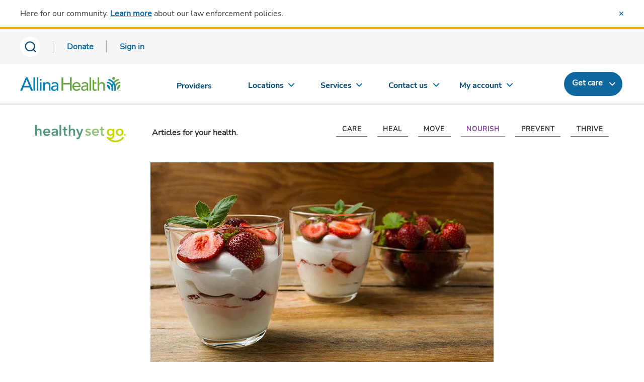

--- FILE ---
content_type: text/html; charset=utf-8
request_url: https://www.allinahealth.org/healthysetgo/nourish/tips-for-healthy-snacking
body_size: 8619
content:
<!DOCTYPE html>




<html xmlns="http://www.w3.org/1999/xhtml" lang="en" class="ahn ah_bootstrap">
<head runat="server">
    <title>
    Tips for healthy snacking | Nourish | Healthy Set Go | Allina Health
</title>
<meta name="viewport" content="width=device-width, initial-scale=1.0" />
<link rel="icon" type="image" href="/allinahealth.png" />
<link rel="mask-icon" href="/allinahealth.png" />
<link rel="apple-touch-icon" href="/allinahealth.png" />
<meta name="description" content="Portion control and mindfulness are vital skills needed to maintain a healthy eating lifestyle. The first place your eye should go on any snack is serving size. Ask yourself: Is this a realistic portion size for me? If it&#39;s too small will I eat more or want to eat the whole container or package? Here are some snack guidelines." />
<meta property="og:title" content="Tips for healthy snacking">
<meta property="og:description" content="Portion control and mindfulness are vital skills needed to maintain a healthy eating lifestyle. The first place your eye should go on any snack is serving size. Ask yourself: Is this a realistic portion size for me? If it&#39;s too small will I eat more or want to eat the whole container or package? Here are some snack guidelines.">
<meta property="og:image" content="/-/media/allina-health/content/healthy-set-go/nourish/july-nourish-dessert-682x408.jpg">
<meta property="og:url" content="https://www.allinahealth.org/healthysetgo/nourish/tips-for-healthy-snacking">

    <link rel="canonical" href="https://www.allinahealth.org/healthysetgo/nourish/tips-for-healthy-snacking" />

    <link rel="preload" href="/assets/css/font-awesome/css/font-awesome.min.css?v=1217123135" as="style" onload="this.onload=null;this.rel='stylesheet'">
<noscript><link rel="stylesheet" href="/assets/css/font-awesome/css/font-awesome.min.css?v=1217123135"></noscript>
    <script src="https://code.jquery.com/jquery-3.5.1.min.js"></script>
    <script src="https://code.jquery.com/ui/1.12.1/jquery-ui.min.js" integrity="sha256-VazP97ZCwtekAsvgPBSUwPFKdrwD3unUfSGVYrahUqU=" crossorigin="anonymous"></script>
    <script type="text/javascript" src="/assets/js/aos.min.js?v=1217123135"></script>
    <script type="text/javascript" src="/assets/js/jquery-plugins.min.js?v=1217123135" defer></script>
    <script src="https://components.healthsparq.com/search-widget-v2/kyruus-search-widget.js"></script>
    <link rel="stylesheet" href="https://cdnjs.cloudflare.com/ajax/libs/Swiper/11.0.0/swiper-bundle.min.css" />

    
    
    
    <script>
        (function (t, e, n, r, a) {
            var c, i = e[a] = e[a] || {
                init: function (t) {
                    function e(t) {
                        i[t] = function () { i.q.push([t, [].slice.call(arguments, 0)]) }
                    } var n, r; i.q = [],
                        n = "addListener track".split(" "); for (r in n) e(n[r]);
                    i.q.push(["init", [t || {}]])
                }
            }, s = t.createElement(r); s.async = 1, s.src = n,
                c = t.getElementsByTagName(r)[0], c.parentNode.insertBefore(s, c)
        })(document, window, "https://analytics.formstack.com/js/fsa.js", "script", "FSATracker");

        FSATracker.init({ "account": "1028499", "endpoint": "https://analytics.formstack.com" });
    </script>

    
    
    

            <script>
                var dataLayer = [];
            </script>
            <!-- Google Tag Manager -->
            <script>
                (function (w, d, s, l, i) {
                    w[l] = w[l] || []; w[l].push({
                        'gtm.start':
                            new Date().getTime(), event: 'gtm.js'
                    }); var f = d.getElementsByTagName(s)[0],
                        j = d.createElement(s), dl = l != 'dataLayer' ? '&l=' + l : ''; j.async = true; j.src =
                            'https://www.googletagmanager.com/gtm.js?id=' + i + dl; f.parentNode.insertBefore(j, f);
                })(window, document, 'script', 'dataLayer', 'GTM-5LTNVJ');</script>
            <script>
                (function (w, d, s, l, i) {
                    w[l] = w[l] || []; w[l].push({
                        'gtm.start':
                            new Date().getTime(), event: 'gtm.js'
                    }); var f = d.getElementsByTagName(s)[0],
                        j = d.createElement(s), dl = l != 'dataLayer' ? '&l=' + l : ''; j.async = true; j.src =
                            'https://www.googletagmanager.com/gtm.js?id=' + i + dl; f.parentNode.insertBefore(j, f);
                })(window, document, 'script', 'dataLayer', 'GTM-NJXZG7LJ');</script>
            <!-- End Google Tag Manager -->
            <script>
                (function () {
                    var sz = document.createElement('script'); sz.type = 'text/javascript'; sz.async = true;
                    sz.src = '//siteimproveanalytics.com/js/siteanalyze_68969.js';
                    var s = document.getElementsByTagName('script')[0]; s.parentNode.insertBefore(sz, s);
                })();
            </script>
            <script type="text/javascript" id="uws-snippet">
                // Verint Unified WebSDK Integration Snippet v2.3
                //
                // Instructions: please embed this snippet directly into every page of your website template.
                // For optimal performance, this should be embedded directly into the template, not referenced as
                // an external file.
                //
                // DO NOT MODIFY BELOW THIS LINE *****************************************
                (function () {
                    var cookies = document.cookie.split("; ").reduce(function (o, i) { var p = i.split("="); o[p[0]] = p[1]; return o; }, {});
                    var containerValue = cookies.uws_container_override && JSON.parse(decodeURIComponent(cookies.uws_container_override));
                    var config = {
                        moduleHost: "ucm-us.verint-cdn.com",
                        configHost: "ucm-us.verint-cdn.com",
                        siteKey: "allinahealth-org",
                        container: containerValue || "live",
                        loadTime: Date.now()
                    };
                    var readyCallbacks = []; window.uwsReady = function (callback) { readyCallbacks.push(callback); };
                    var sdkPath = "//" + [config.moduleHost, "files/sites", config.siteKey, config.container, "sdk.js"].join("/");
                    var script = document.createElement("script"); script.src = sdkPath; script.async = true; script.type = "module";
                    script.addEventListener("load", function () { window.unifiedSDK.start(config, readyCallbacks); });
                    document.head.appendChild(script);
                })();
                // DO NOT MODIFY ABOVE THIS LINE *****************************************
            </script>
    
    
</head>
<body class="sc-cms home-page" id="mainPageBody">

        <!-- Google Tag Manager (noscript) -->
        <noscript>
            <iframe src="https://www.googletagmanager.com/ns.html?id=GTM-NJXZG7LJ" 
                height="0" width="0" style="display:none;visibility:hidden"></iframe>
        </noscript>
        <!-- End Google Tag Manager (noscript) -->
    
    <div id="myloader" style="background-color: #fff; width: 100%; height: 100%; z-index: 9999; position: fixed; top: 0; left: 0;">
        <div style="color: #2b7db0; position: absolute; top: 50%; left: 48%;">
            <span class="fa fa-spinner fa-spin fa-4x" aria-hidden="true"></span>
        </div>
    </div>
    <div class="content-contain ahn ah_bootstrap">
            <div id="print_header"></div>
            <div class="ahn ah_bootstrap">
                <script id="allinaHeaderScript" src="//content.wellclicks.com/Scripts/allina_header.js?v=1.1" data-environ="prod" data-subnav="true" data-recent="true" data-lang="true" data-search="true" data-message="true" data-donate="true" data-issc="true" data-digexq="true"></script>
            </div>
            <a name="maincontent"></a>



<div class="hsg hsg-main hsg--topic-01">
    <div class="container hsg-article">
        
<div class="hsg-header">
    <div class="logo-tagline">
        <a href="/healthysetgo"><img src="//content.wellclicks.com/content/images/hsg/hsg-logo-color.svg" alt="Healthy Set Go logo" /></a>
        <p>Articles for your health.</p>
    </div>
    <div class="nav-controls js-sub-nav-toggle d-sm-flex d-md-none" data-toggle="collapse" data-target="#navCategories" id="HSG_Categories">
        <p class="mb-0 mr-3">Topics</p>
        <button class="visible-xs-block indicator"></button>
    </div>
    
<nav class="nav-hsg align-self-right" id="navCategories">
    <ul>
            <li class="nav-item topic-06" id="HSG_Topic_Care">
                <a href="/healthysetgo/care">
                    <img class="d-sm-block d-md-none" loading="lazy" src="https://content.wellclicks.com/content/images/hsg/icon-care.svg" alt="View care topic" />
                    <div class="content">
                        <p class="nav-item--label">CARE</p>
                        <p class="d-sm-block d-md-none">ADVICE TO CARE FOR YOURSELF &amp; OTHERS</p>
                    </div>
                </a>
            </li>
            <li class="nav-item topic-04" id="HSG_Topic_Heal">
                <a href="/healthysetgo/heal">
                    <img class="d-sm-block d-md-none" loading="lazy" src="https://content.wellclicks.com/content/images/hsg/icon-heal.svg" alt="View heal topic" />
                    <div class="content">
                        <p class="nav-item--label">HEAL</p>
                        <p class="d-sm-block d-md-none">KNOWLEDGE TO DEAL WITH ILLNESS</p>
                    </div>
                </a>
            </li>
            <li class="nav-item topic-02" id="HSG_Topic_Move">
                <a href="/healthysetgo/move">
                    <img class="d-sm-block d-md-none" loading="lazy" src="https://content.wellclicks.com/content/images/hsg/icon-move.svg" alt="View move topic" />
                    <div class="content">
                        <p class="nav-item--label">MOVE</p>
                        <p class="d-sm-block d-md-none">INSPIRATION &amp; HOW-TOS TO GET MOVING</p>
                    </div>
                </a>
            </li>
            <li class="nav-item topic-01" id="HSG_Topic_Nourish">
                <a href="/healthysetgo/nourish">
                    <img class="d-sm-block d-md-none" loading="lazy" src="https://content.wellclicks.com/content/images/hsg/icon-nourish.svg" alt="View nourish topic" />
                    <div class="content">
                        <p class="nav-item--label">NOURISH</p>
                        <p class="d-sm-block d-md-none">TIPS &amp; RECIPES FOR HEALTHY EATING</p>
                    </div>
                </a>
            </li>
            <li class="nav-item topic-05" id="HSG_Topic_Prevent">
                <a href="/healthysetgo/prevent">
                    <img class="d-sm-block d-md-none" loading="lazy" src="https://content.wellclicks.com/content/images/hsg/icon-prevent.svg" alt="View prevent topic" />
                    <div class="content">
                        <p class="nav-item--label">PREVENT</p>
                        <p class="d-sm-block d-md-none">INFO TO PREVENT ILLNESS &amp; INJURY</p>
                    </div>
                </a>
            </li>
            <li class="nav-item topic-03" id="HSG_Topic_Thrive">
                <a href="/healthysetgo/thrive">
                    <img class="d-sm-block d-md-none" loading="lazy" src="https://content.wellclicks.com/content/images/hsg/icon-thrive.svg" alt="View thrive topic" />
                    <div class="content">
                        <p class="nav-item--label">THRIVE</p>
                        <p class="d-sm-block d-md-none">SUPPORT &amp; INSIGHT FOR TOTAL WELL-BEING</p>
                    </div>
                </a>
            </li>
    </ul>
</nav>
    <script defer src="https://content.wellclicks.com/scripts/hsg-nav.js"></script>
</div>
            <div class="hero-img-mask" style="text-align:center">
                <img src="/-/media/allina-health/content/healthy-set-go/nourish/july-nourish-dessert-682x408.jpg?la=en&amp;h=408&amp;w=682&amp;hash=95AC8F2DA1AD4EEDB69384395EC6761B" height="408" alt="july nourish dessert 682x408" loading="lazy" width="682" />
            </div>
        
<div class="article-intro-block">
    <p class="hsg-topic--title">NOURISH</p>
    <h1 style="text-align:center">
        Tips for healthy snacking
    </h1>
    <div class="article-info-block">
        <div class="authors-block">
            

    <div class="author">
            <div class="author-detail d-flex">
                <img src="/-/media/allina-health/content/healthy-set-go/provider-photos/pleimling_amy_2016_web_60.jpg?la=en&amp;h=60&amp;w=60&amp;hash=59460E8AA80CF51AE6FC18C010822CCA" height="60" alt="Pleimling_Amy_2016_web_60" loading="lazy" width="60" />
                <p>
Amy Pleimling, LD, RDN                </p>
            </div>
    </div>

        </div>
        <div class="dateline">
            <p>Posted August 3, 2018</p>
        </div>
    </div>
    
<div class="quick-facts">
</div>
</div>
            <div class="narrow">
                <p>Portion control and mindfulness are vital skills needed to maintain a healthy eating lifestyle. The first place your eye should go on any snack is serving size. Ask yourself: Is this a realistic portion size for me? If it's too small will I eat more or want to eat the whole container or
package? &nbsp;  </p>
<p>Here are some snack guidelines:  </p>
<p>Eat 2-3 snacks a day, between larger meals, and keep snacks...</p>
<ul>
    <li>to less than 200 calories</li>
    <li>at about 15 grams of total carbohydrates in processed products</li>
    <li>at about 30 grams of total carbohydrates for natural sources (fruit, milk, nuts)</li>
</ul>
<h2>Keep your eyes on the
serving size
</h2>
<p>Many frozen ice cream or yogurt treats come in pints. A normal serving size is 1/2 cup or about four servings per container. However, some new, low-calorie frozen treats make it seem reasonable for you to eat the whole container in one sitting by sharing the calorie count for the pint on the front of the
container. You see this and your brain says, "Yes! If I eat the whole thing, 280 calories really isn't that bad." Just remember that if you resist that little voice in your head, and stick to the normal serving size of 1/2 cup you'll consume just 70 calories. That's a much healthier snack, plus you'll have three
more servings to enjoy during the week.&nbsp;</p>
<h2>Glance at the
ingredient list
</h2>
<p>Ingredients are listed in order by amount: The largest at the top of the list, the smallest at the bottom. Look in particular for how the snack is sweetened, which fats are used (are they processed/added sugar or natural sugar) and where in the ingredient list each falls.&nbsp;
&nbsp;</p>
<h2>What's the best snack
for you?<strong></strong></h2>
<p>That's entirely up to you, your taste buds and your budget. For me, I love these frozen yogurt parfait pops which are low in calories, fats and sugars, and include protein and fiber. And, because I make it myself, I control the ingredients and know exactly what is in each one.
&nbsp;<strong><br />
</strong></p>
<h2>Frozen Yogurt Parfait
Pops<strong><br />
</strong></h2>
<p><em>Ingredients and servings are flexible
and depend on the size and number of pops you want to make. This recipe makes 6
pops:</em></p>
<p>1 cup fresh or frozen blueberries, washed
<br />
1 cup cut up fresh or frozen strawberries, washed
<br />
1 1/2&ndash;2 cups Greek light yogurt&nbsp;
<br />
1/3 cup low-sugar granola&nbsp;
<br />
<br />
Blend blueberries to desired consistency. Put in a bowl and set aside. Blend strawberries to desired consistency. Put in a bowl and set aside. Layer ingredients into your molds. Make your own pattern! If using disposable cups place them on a baking sheet covered with foil. Freeze overnight and enjoy!&nbsp;
</p>
<p><em>Nutrition facts per pop</em>:&nbsp;
<br />
85 calories, 16 grams total carbohydrate, 8 grams natural sugar, 6 grams protein, 1.5 grams fat</p>
            </div>
        

    <div class="fma-context-cta fullbleed">
        <div class="fma-cta-header">WHAT YOU CAN DO</div>
        <ul>
                <li>
                    <p>
                        Introduction to Weight Loss Surgery
                    </p>
<a href="https://account.allinahealth.org/services/524" class="btn" >Find a date and location</a>                </li>
        </ul>
    </div>

        
<head>

</head>

<div class="fma-social fullbleed">
    <p>Share this article</p>
    <ul>
        <li>
            <a href="http://www.facebook.com/sharer.php?u=https%3a%2f%2fwww.allinahealth.org%2fhealthysetgo%2fnourish%2ftips-for-healthy-snacking" class="fb-share-button" title="Share story on Facebook">
                <img src="//content.wellclicks.com/content/images/hsg/social-icon-round--facebook.svg" alt="Facebook logo to share this story on Facebook" loading="lazy" />
            </a>
        </li>
        <li>
            <a href="https://twitter.com/intent/tweet?text=Tips for healthy snacking&via=AllinaHealth?url=https%3a%2f%2fwww.allinahealth.org%2fhealthysetgo%2fnourish%2ftips-for-healthy-snacking" class="twitter-share" title="Share story on X">
                <img src="//content.wellclicks.com/content/images/hsg/social-icon-round--twitter.svg" alt="X logo to share this story on X" loading="lazy" />
            </a>
        </li>
        <li>
            <a href="https://www.pinterest.com/pin/create/button/?url=https%3a%2f%2fwww.allinahealth.org%2fhealthysetgo%2fnourish%2ftips-for-healthy-snacking&media=https%3a%2f%2fwww.allinahealth.org%2f-%2fmedia%2fallina-health%2fcontent%2fhealthy-set-go%2fnourish%2fjuly-nourish-dessert-682x408.jpg&description=Tips for healthy snacking" class="pinterest-share-button" title="Share story on Pinterest">
                <img src="//content.wellclicks.com/content/images/hsg/social-icon-round--pinterest.svg" alt="Pinterest logo to share this story on Pinterest" loading="lazy" />
            </a>
        </li>
        <li>
            <a href="http://www.linkedin.com/shareArticle?mini=true&amp;url=https%3a%2f%2fwww.allinahealth.org%2fhealthysetgo%2fnourish%2ftips-for-healthy-snacking" class="linkedin-share-button" title="Share story on LinkedIn" target="_blank">
                <img src="//content.wellclicks.com/content/images/hsg/social-icon-round--linkedin.svg" alt="LinkedIn logo to share this story on LinkedIn" loading="lazy" />
            </a>
        </li>
    </ul>
</div>
<script>
    (function ($, global, document) {
        $('.fb-share-button, .twitter-share, .pinterest-share-button, .linkedin-share-button').click(function (e) {
            e.preventDefault();
            window.open($(this).attr('href'), 'fbShareWindow', 'height=450, width=650, top=' + ($(window).height() / 2 - 275) + ', left=' + ($(window).width() / 2 - 225) + ', toolbar=0, location=0, menubar=0, directories=0, scrollbars=0');
            return false;
        });
    }(jQuery, window, document));
</script>
            <h2 class="t-align-center sans-serif mb-40">MORE ARTICLES LIKE THIS</h2>

    <div class="featured-article">
        <div class="featured-article-content">
            <div class="row">
                <div class="col-md-6">
                    <h3 class="t-align-left">Tips for healthy snacking</h3>
                    <p class="dateline">Posted August 3, 2018</p>
                    <p></p>
                    <a href="/healthysetgo/nourish/tips-for-healthy-snacking" aria-label="Continue reading Tips for healthy snacking" class="hsg-article-item">Continue reading this article</a>
                </div>
                <div class="col-md-6">
                    <a href="/healthysetgo/nourish/tips-for-healthy-snacking">
                        <img src="/-/media/allina-health/content/healthy-set-go/nourish/july-nourish-dessert-682x408.jpg?la=en&amp;h=408&amp;w=682&amp;hash=95AC8F2DA1AD4EEDB69384395EC6761B" height="408" alt="july nourish dessert 682x408" loading="lazy" width="682" />
                    </a>
                </div>
            </div>
        </div>
    </div>



<div class="article-fmas">
    <div class="fmas">
                    <a href="/healthysetgo/nourish/banana-chocolate-chip-sour-cream-bread-recipe" class="article-fma">
                        <img src="/-/media/hsg-images/banana-bread-682x408.jpg?la=en&amp;h=408&amp;w=682&amp;hash=5FFDEDADFB0F4B2789F2325488E6DDFE" height="408" alt="banana chocolate chip sour cream bread recipe, delish banana bread" loading="lazy" width="682" />
                        <h3>Banana chocolate chip sour cream bread</h3>
                        <p class="dateline">Posted January 11, 2021</p>
                    </a>
                    <a href="/healthysetgo/nourish/slow-cooker-hot-chocolate" class="article-fma">
                        <img src="/-/media/allina-health/content/healthy-set-go/nourish/hot-choc-istock-495419412-682x408.jpg?la=en&amp;h=408&amp;w=682&amp;hash=B8A4B77035AF7B5BE18CFD08C0665DF9" height="408" alt="hot choc istock 495419412 682x408" loading="lazy" width="682" />
                        <h3>Slow cooker hot chocolate</h3>
                        <p class="dateline">Posted December 21, 2016</p>
                    </a>
                    <a href="/healthysetgo/nourish/valentines-day-pancakes-for-two" class="article-fma">
                        <img src="/-/media/allina-health/content/healthy-set-go/nourish/gettyimages-182173720-682x408.jpg?la=en&amp;h=408&amp;w=682&amp;hash=19E5BB29E74D83C400CC388BD14B85BA" height="408" alt="gettyimages 182173720 682x408" loading="lazy" width="682" />
                        <h3>Valentine’s Day pancakes for two</h3>
                        <p class="dateline">Posted February 11, 2017</p>
                    </a>
    </div>
</div>        
<div class="fma-ctas fullbleed">
    <div class="fma-cta-header">EMPOWER YOURSELF</div>
    <hr />
    <p>Get fun, inspiring, provider-reviewed articles sent to your inbox.</p>
    <a href="https://www.allinahealth.org/healthysetgo/subscribe" class="btn" id="Sign_up_for_our_email_newsletter_Button">Sign up for our email newsletter</a>
</div>
    </div>
    
    <style>
        details > summary:before {
            content: "▶";
            display: inline-block;
            font-size: 17px;
            width: 1.5em;
        }

        details[open] > summary:before {
            content: "▼";
        }

        details > summary::-webkit-details-marker {
            display: none;
        }
    </style>

    <script type="text/javascript">
        $(document).ready(function (e) {
            $('details summary').siblings().hide();
            $('body').on('click', 'details summary', function (e) {
                e.preventDefault();
                $(this).siblings().toggle();
                var $details = $(this).parent('details');
                if ($details.attr('open') == 'open') {
                    $details.removeAttr('open');
                } else {
                    $details.attr('open', 'open');
                }
            });
        });
    </script>
</div>



            <style>
                .nav-footer-social li a {
                    background-repeat: no-repeat;
                }
            </style>
            <div class="ahn ah_bootstrap">
                <script src="//content.wellclicks.com/Scripts/allina_footer.js?v=1.0" id="allinaFooterScript" data-issc="true"></script>
            </div>
    </div>
    <script type="text/javascript" src="/assets/js/bootstrap.min.js?v=1217123135"></script>
    <script src="https://cdnjs.cloudflare.com/ajax/libs/Swiper/11.0.0/swiper-bundle.min.js"></script>
    <script type="text/javascript">
        // Animate while page loads
        $(window).on('load', function() {
            $("#myloader").fadeOut("slow");
        });
        $(document).ready(function() {
            $('a.aos-btn').each(function(idx) {
                if ($(this).hasClass('ahn-btn--dark')) {
                    return;
                } else if ($(this).attr('href') != undefined && $(this).attr('href').endsWith('.pdf')) {
                    $(this).addClass('aos-btn--dark');
                }
            });
        });
    </script>
</body>
</html>

--- FILE ---
content_type: application/javascript; charset=utf-8
request_url: https://ucm-us.verint-cdn.com/files/sites/allinahealth-org/live/customcode.js
body_size: 239
content:
// last updated at: 2023-01-10 12:43 AM
// last updated by: Daniel Kahl

window.unifiedSDK.registerCustomCode(async () => {
  // const { loader, logger } = window.xmSDK;
  // const [visitor, rulesEngine] = await loader.requireModules(["visitor", "rulesEngine"]);

  // visitor.defineProperty("Example Property", () => {
  //   return "foo";
  // });

  // rulesEngine.registerStep("example-step", ({ text }) => {
  //   logger.info(text);
  // });
});


--- FILE ---
content_type: image/svg+xml
request_url: https://content.wellclicks.com/content/images/common/svg_icons/icon-nav-chevron-down-blue.svg
body_size: 27
content:
<svg width="12" height="16" viewBox="0 0 12 16" fill="none" xmlns="http://www.w3.org/2000/svg">
<path d="M1 5.5L6 10.5L11 5.5" stroke="#0F69A0" stroke-width="2" stroke-linecap="round" stroke-linejoin="round"/>
</svg>


--- FILE ---
content_type: image/svg+xml
request_url: https://content.wellclicks.com/content/images/hsg/hsg-logo-color.svg
body_size: 4514
content:
<svg width="180" height="35" xmlns="http://www.w3.org/2000/svg" xmlns:xlink="http://www.w3.org/1999/xlink"><defs><path id="a" d="M0 .029h12.676v21.718H0z"/><path id="c" d="M0 34.971h179.783V.241H0z"/></defs><g fill="none" fill-rule="evenodd"><g transform="translate(0 .213)"><mask id="b" fill="#fff"><use xlink:href="#a"/></mask><path d="M7.6 7.555c.898 0 1.667.158 2.308.474a4.55 4.55 0 0 1 1.577 1.25c.412.517.713 1.11.904 1.781.19.671.287 1.36.287 2.069v8.618H9.234v-7.584c0-.402-.028-.82-.086-1.25a3.606 3.606 0 0 0-.358-1.178 2.36 2.36 0 0 0-.775-.876c-.334-.23-.78-.345-1.333-.345-.555 0-1.033.106-1.434.316a2.973 2.973 0 0 0-1.004.848 3.78 3.78 0 0 0-.602 1.192c-.134.44-.201.89-.201 1.35v7.527H0V.029h3.441v9.853h.058a3.3 3.3 0 0 1 .588-.847 4.627 4.627 0 0 1 2.079-1.279c.44-.133.917-.2 1.434-.2" fill="#53967D" mask="url(#b)"/></g><path d="M26.384 13.686c0-.44-.063-.862-.187-1.264a2.898 2.898 0 0 0-.588-1.063 2.892 2.892 0 0 0-1.017-.733c-.412-.181-.894-.272-1.449-.272-1.032 0-1.907.31-2.623.933-.718.623-1.115 1.422-1.19 2.399h7.054zm3.442 1.55v.461c0 .153-.01.307-.03.46H19.33a3.401 3.401 0 0 0 1.262 2.427c.363.297.774.531 1.233.704.459.172.937.258 1.434.258.86 0 1.587-.158 2.18-.474a4.086 4.086 0 0 0 1.462-1.307l2.295 1.839c-1.358 1.839-3.327 2.758-5.908 2.758-1.071 0-2.056-.168-2.954-.503a6.957 6.957 0 0 1-2.338-1.422 6.409 6.409 0 0 1-1.548-2.255c-.373-.891-.56-1.9-.56-3.031 0-1.11.187-2.12.56-3.03a6.9 6.9 0 0 1 1.534-2.328A6.868 6.868 0 0 1 20.29 8.3a7.713 7.713 0 0 1 2.883-.532c.956 0 1.84.158 2.653.474a5.761 5.761 0 0 1 2.108 1.408c.592.622 1.056 1.398 1.39 2.326.335.93.503 2.016.503 3.26zm11.983.432h-.774c-.555 0-1.139.024-1.75.072a7.623 7.623 0 0 0-1.692.316c-.516.163-.946.392-1.291.69-.344.296-.516.703-.516 1.22 0 .326.072.599.215.819.144.22.33.398.56.531.229.135.487.23.774.288a4.4 4.4 0 0 0 .86.086c1.185 0 2.084-.316 2.696-.948.612-.632.918-1.494.918-2.586v-.488zm.057 4.54h-.086c-.344.612-.899 1.115-1.663 1.508-.765.392-1.635.588-2.61.588a7.45 7.45 0 0 1-1.735-.215 5.142 5.142 0 0 1-1.663-.719 4.16 4.16 0 0 1-1.262-1.321c-.335-.546-.502-1.221-.502-2.025 0-1.035.291-1.858.874-2.471.584-.612 1.334-1.082 2.252-1.407.917-.326 1.935-.541 3.054-.647a35.208 35.208 0 0 1 3.284-.158v-.345c0-.861-.311-1.498-.933-1.91-.62-.412-1.362-.617-2.222-.617a4.98 4.98 0 0 0-2.093.459c-.67.306-1.224.68-1.664 1.12L33.12 9.952a7.766 7.766 0 0 1 2.71-1.638 9.228 9.228 0 0 1 3.112-.546c1.223 0 2.232.172 3.026.517.792.345 1.42.795 1.878 1.35.459.556.778 1.178.96 1.868.182.69.273 1.378.273 2.068v8.388h-3.212v-1.752z" fill="#53967D"/><mask id="d" fill="#fff"><use xlink:href="#c"/></mask><path fill="#53967D" mask="url(#d)" d="M48.227 21.96h3.441V.24h-3.441zm6.232-11.032V8.17h2.409V4.177h3.384V8.17h3.441v2.758h-3.44v6.407c0 .612.108 1.12.329 1.522.219.402.711.603 1.477.603.229 0 .477-.024.745-.072.268-.047.507-.119.717-.215l.115 2.7c-.306.115-.67.206-1.09.273-.42.067-.822.1-1.205.1-.917 0-1.662-.128-2.236-.387-.574-.259-1.028-.613-1.362-1.063a3.923 3.923 0 0 1-.689-1.551 9.026 9.026 0 0 1-.186-1.882v-6.435h-2.409zm19.775-3.16c.899 0 1.668.158 2.31.474a4.55 4.55 0 0 1 1.576 1.25c.412.517.712 1.11.904 1.78.19.672.287 1.36.287 2.07v8.617h-3.442v-7.583c0-.403-.028-.82-.086-1.25a3.606 3.606 0 0 0-.358-1.178 2.36 2.36 0 0 0-.775-.876c-.334-.23-.78-.345-1.333-.345-.555 0-1.033.106-1.434.316a2.973 2.973 0 0 0-1.004.848 3.78 3.78 0 0 0-.602 1.191 4.619 4.619 0 0 0-.201 1.35v7.527h-3.441V.241h3.44v9.854h.058a3.3 3.3 0 0 1 .588-.847 4.627 4.627 0 0 1 2.08-1.28c.44-.132.917-.2 1.433-.2m6.637.402h3.814l3.843 10.026h.058L91.999 8.17h3.584l-6.51 16.749a11.933 11.933 0 0 1-.803 1.68c-.286.488-.63.9-1.032 1.235-.402.335-.875.59-1.42.762-.544.172-1.2.258-1.964.258-.287 0-.579-.014-.874-.043a6.085 6.085 0 0 1-.904-.158l.287-2.988c.23.076.454.13.673.159.22.028.426.042.617.042.363 0 .67-.042.918-.129.248-.086.459-.22.63-.402.173-.182.326-.407.46-.675.134-.269.277-.585.43-.948l.688-1.752-5.908-13.79z"/><path d="M108.407 11.847c-.306-.402-.728-.751-1.262-1.048a3.55 3.55 0 0 0-1.75-.445c-.554 0-1.06.115-1.52.344-.458.23-.688.613-.688 1.15 0 .536.253.914.76 1.134.507.22 1.248.445 2.223.675a12.56 12.56 0 0 1 1.562.46 5.72 5.72 0 0 1 1.434.761c.43.316.78.709 1.047 1.178.268.47.402 1.04.402 1.71 0 .842-.158 1.555-.473 2.14a4.02 4.02 0 0 1-1.262 1.422 5.322 5.322 0 0 1-1.835.79 9.528 9.528 0 0 1-2.166.244 8.578 8.578 0 0 1-3.126-.59c-1.014-.392-1.854-.952-2.524-1.68l2.266-2.126c.382.498.88.91 1.491 1.236a4.26 4.26 0 0 0 2.037.488c.248 0 .502-.028.76-.086a2.57 2.57 0 0 0 .716-.273 1.49 1.49 0 0 0 .531-.503c.134-.21.2-.469.2-.775 0-.575-.262-.987-.788-1.236-.526-.248-1.315-.498-2.366-.747a11.384 11.384 0 0 1-1.505-.445 4.885 4.885 0 0 1-1.306-.718 3.32 3.32 0 0 1-.917-1.106c-.23-.44-.344-.986-.344-1.638 0-.766.157-1.426.473-1.982a4.079 4.079 0 0 1 1.248-1.364 5.596 5.596 0 0 1 1.75-.79 7.788 7.788 0 0 1 2.006-.26c.994 0 1.965.173 2.911.518.946.345 1.697.872 2.252 1.58l-2.237 1.982zm14.883 1.839c0-.44-.062-.862-.186-1.264a2.902 2.902 0 0 0-.588-1.063 2.892 2.892 0 0 0-1.018-.733c-.412-.181-.894-.272-1.449-.272-1.032 0-1.906.31-2.623.933-.717.623-1.115 1.422-1.19 2.399h7.054zm3.442 1.55v.461c0 .153-.01.307-.03.46h-10.467a3.405 3.405 0 0 0 1.262 2.427 4.37 4.37 0 0 0 1.233.704c.46.172.937.258 1.434.258.86 0 1.587-.158 2.18-.474a4.086 4.086 0 0 0 1.463-1.307l2.294 1.839c-1.358 1.839-3.327 2.758-5.908 2.758-1.07 0-2.056-.168-2.954-.503a6.957 6.957 0 0 1-2.337-1.422 6.409 6.409 0 0 1-1.549-2.255c-.373-.891-.56-1.9-.56-3.031 0-1.11.187-2.12.56-3.03a6.9 6.9 0 0 1 1.535-2.328 6.863 6.863 0 0 1 2.308-1.493 7.712 7.712 0 0 1 2.883-.532c.955 0 1.84.158 2.652.474a5.757 5.757 0 0 1 2.108 1.408c.592.622 1.056 1.398 1.391 2.326.334.93.502 2.016.502 3.26zm1.348-4.308V8.17h2.408V4.177h3.384V8.17h3.441v2.758h-3.44v6.407c0 .612.109 1.12.329 1.522.219.402.711.603 1.477.603.229 0 .477-.024.745-.072.268-.047.507-.119.718-.215l.114 2.7c-.306.115-.67.206-1.09.273-.42.067-.822.1-1.204.1-.918 0-1.664-.128-2.237-.387-.574-.259-1.028-.613-1.362-1.063a3.923 3.923 0 0 1-.689-1.551 9.042 9.042 0 0 1-.186-1.882v-6.435h-2.409z" fill="#93C17D" mask="url(#d)"/><path d="M164.135 13.46a4.45 4.45 0 0 1 .73-1.418c.324-.42.733-.758 1.229-1.016.495-.259 1.086-.387 1.772-.387.686 0 1.277.128 1.773.387.495.258.905.596 1.228 1.016.323.421.567.892.728 1.419a5.324 5.324 0 0 1 0 3.192 4.4 4.4 0 0 1-.728 1.43c-.323.42-.733.765-1.228 1.03-.496.268-1.087.401-1.773.401-.686 0-1.277-.133-1.772-.4a3.787 3.787 0 0 1-1.228-1.03 4.406 4.406 0 0 1-.73-1.431 5.564 5.564 0 0 1-.243-1.603c0-.536.082-1.065.242-1.59m-1.556 6.872a7.248 7.248 0 0 0 2.37 1.503 7.877 7.877 0 0 0 2.917.543c1.028 0 2-.182 2.915-.543a7.285 7.285 0 0 0 2.372-1.503 7.062 7.062 0 0 0 1.587-2.304c.39-.897.586-1.892.586-2.978 0-1.088-.196-2.076-.586-2.964a6.914 6.914 0 0 0-1.587-2.277 7.042 7.042 0 0 0-2.372-1.46 8.243 8.243 0 0 0-2.915-.515c-1.03 0-2 .172-2.917.515a7.007 7.007 0 0 0-2.37 1.46 6.875 6.875 0 0 0-1.586 2.277c-.391.888-.586 1.876-.586 2.964 0 1.086.195 2.08.586 2.978a7.022 7.022 0 0 0 1.586 2.304" fill="#C4D600" mask="url(#d)"/><path d="M153.547 16.646c-.19.524-.463.985-.816 1.384-.352.4-.782.72-1.287.957a3.934 3.934 0 0 1-1.7.357c-.61 0-1.156-.123-1.642-.37a3.836 3.836 0 0 1-1.23-.986 4.545 4.545 0 0 1-.77-1.384 4.759 4.759 0 0 1-.273-1.599c0-.608.09-1.179.272-1.712a4.17 4.17 0 0 1 .77-1.384c.335-.39.745-.7 1.23-.928.487-.228 1.043-.342 1.673-.342.628 0 1.189.114 1.686.342.494.229.92.543 1.27.942.354.4.626.867.817 1.398a5.03 5.03 0 0 1 .284 1.684c0 .571-.096 1.119-.284 1.64zm20.311 7.282c-3.197 4.698-8.57 7.779-14.67 7.779a17.613 17.613 0 0 1-9.65-2.866c1.25-.018 2.341-.203 3.265-.564.972-.382 1.777-.922 2.414-1.619.64-.697 1.112-1.545 1.417-2.547.304-1.002.456-2.125.456-3.364V8.234h-3.26v2.062h-.055c-.496-.84-1.163-1.46-2-1.861a6.227 6.227 0 0 0-2.717-.601c-1.028 0-1.957.19-2.787.573a6.417 6.417 0 0 0-2.114 1.544 6.92 6.92 0 0 0-1.345 2.29 8.283 8.283 0 0 0-.47 2.809c0 .971.16 1.894.487 2.76.323.87.774 1.63 1.356 2.277a6.34 6.34 0 0 0 2.13 1.547c.838.383 1.773.574 2.8.574.952 0 1.815-.18 2.587-.536a4.818 4.818 0 0 0 1.9-1.547h.059v1.004a7.9 7.9 0 0 1-.214 1.897 3.89 3.89 0 0 1-.716 1.495c-.333.422-.782.75-1.343.99-.563.24-1.253.36-2.072.36a6.797 6.797 0 0 1-2.545-.501 7.019 7.019 0 0 1-2.256-1.445l-.001-.002-2.695 1.837c3.773 5.557 10.15 9.211 17.369 9.211 7.215 0 13.59-3.651 17.364-9.206l-2.694-1.837zm5.42-4.68a1.687 1.687 0 0 0-1.178-.464c-.462 0-.858.162-1.187.485-.33.323-.494.71-.494 1.158a1.555 1.555 0 0 0 .505 1.138c.154.14.332.252.535.337.203.084.417.126.641.126.463 0 .86-.161 1.188-.485.33-.322.495-.709.495-1.158 0-.449-.169-.828-.505-1.137" fill="#C4D600" mask="url(#d)"/></g></svg>

--- FILE ---
content_type: application/javascript; charset=utf-8
request_url: https://ucm-us.verint-cdn.com/files/modules/unified-websdk/2.6.0/visitor.js
body_size: 13259
content:
(()=>{var e={8552:(e,t,r)=>{var n=r(852)(r(5639),"DataView");e.exports=n},1989:(e,t,r)=>{var n=r(1789),o=r(401),a=r(7667),i=r(1327),s=r(1866);function u(e){var t=-1,r=null==e?0:e.length;for(this.clear();++t<r;){var n=e[t];this.set(n[0],n[1])}}u.prototype.clear=n,u.prototype.delete=o,u.prototype.get=a,u.prototype.has=i,u.prototype.set=s,e.exports=u},8407:(e,t,r)=>{var n=r(7040),o=r(4125),a=r(2117),i=r(7518),s=r(4705);function u(e){var t=-1,r=null==e?0:e.length;for(this.clear();++t<r;){var n=e[t];this.set(n[0],n[1])}}u.prototype.clear=n,u.prototype.delete=o,u.prototype.get=a,u.prototype.has=i,u.prototype.set=s,e.exports=u},7071:(e,t,r)=>{var n=r(852)(r(5639),"Map");e.exports=n},3369:(e,t,r)=>{var n=r(4785),o=r(1285),a=r(6e3),i=r(9916),s=r(5265);function u(e){var t=-1,r=null==e?0:e.length;for(this.clear();++t<r;){var n=e[t];this.set(n[0],n[1])}}u.prototype.clear=n,u.prototype.delete=o,u.prototype.get=a,u.prototype.has=i,u.prototype.set=s,e.exports=u},3818:(e,t,r)=>{var n=r(852)(r(5639),"Promise");e.exports=n},8525:(e,t,r)=>{var n=r(852)(r(5639),"Set");e.exports=n},8668:(e,t,r)=>{var n=r(3369),o=r(619),a=r(2385);function i(e){var t=-1,r=null==e?0:e.length;for(this.__data__=new n;++t<r;)this.add(e[t])}i.prototype.add=i.prototype.push=o,i.prototype.has=a,e.exports=i},6384:(e,t,r)=>{var n=r(8407),o=r(7465),a=r(3779),i=r(7599),s=r(4758),u=r(4309);function c(e){var t=this.__data__=new n(e);this.size=t.size}c.prototype.clear=o,c.prototype.delete=a,c.prototype.get=i,c.prototype.has=s,c.prototype.set=u,e.exports=c},2705:(e,t,r)=>{var n=r(5639).Symbol;e.exports=n},1149:(e,t,r)=>{var n=r(5639).Uint8Array;e.exports=n},577:(e,t,r)=>{var n=r(852)(r(5639),"WeakMap");e.exports=n},6874:e=>{e.exports=function(e,t,r){switch(r.length){case 0:return e.call(t);case 1:return e.call(t,r[0]);case 2:return e.call(t,r[0],r[1]);case 3:return e.call(t,r[0],r[1],r[2])}return e.apply(t,r)}},4963:e=>{e.exports=function(e,t){for(var r=-1,n=null==e?0:e.length,o=0,a=[];++r<n;){var i=e[r];t(i,r,e)&&(a[o++]=i)}return a}},4636:(e,t,r)=>{var n=r(2545),o=r(5694),a=r(1469),i=r(4144),s=r(5776),u=r(6719),c=Object.prototype.hasOwnProperty;e.exports=function(e,t){var r=a(e),l=!r&&o(e),p=!r&&!l&&i(e),f=!r&&!l&&!p&&u(e),g=r||l||p||f,d=g?n(e.length,String):[],v=d.length;for(var h in e)!t&&!c.call(e,h)||g&&("length"==h||p&&("offset"==h||"parent"==h)||f&&("buffer"==h||"byteLength"==h||"byteOffset"==h)||s(h,v))||d.push(h);return d}},2488:e=>{e.exports=function(e,t){for(var r=-1,n=t.length,o=e.length;++r<n;)e[o+r]=t[r];return e}},2908:e=>{e.exports=function(e,t){for(var r=-1,n=null==e?0:e.length;++r<n;)if(t(e[r],r,e))return!0;return!1}},6556:(e,t,r)=>{var n=r(9465),o=r(7813);e.exports=function(e,t,r){(void 0!==r&&!o(e[t],r)||void 0===r&&!(t in e))&&n(e,t,r)}},4865:(e,t,r)=>{var n=r(9465),o=r(7813),a=Object.prototype.hasOwnProperty;e.exports=function(e,t,r){var i=e[t];a.call(e,t)&&o(i,r)&&(void 0!==r||t in e)||n(e,t,r)}},8470:(e,t,r)=>{var n=r(7813);e.exports=function(e,t){for(var r=e.length;r--;)if(n(e[r][0],t))return r;return-1}},9465:(e,t,r)=>{var n=r(8777);e.exports=function(e,t,r){"__proto__"==t&&n?n(e,t,{configurable:!0,enumerable:!0,value:r,writable:!0}):e[t]=r}},3118:(e,t,r)=>{var n=r(3218),o=Object.create,a=function(){function e(){}return function(t){if(!n(t))return{};if(o)return o(t);e.prototype=t;var r=new e;return e.prototype=void 0,r}}();e.exports=a},8483:(e,t,r)=>{var n=r(5063)();e.exports=n},8866:(e,t,r)=>{var n=r(2488),o=r(1469);e.exports=function(e,t,r){var a=t(e);return o(e)?a:n(a,r(e))}},4239:(e,t,r)=>{var n=r(2705),o=r(9607),a=r(2333),i=n?n.toStringTag:void 0;e.exports=function(e){return null==e?void 0===e?"[object Undefined]":"[object Null]":i&&i in Object(e)?o(e):a(e)}},9454:(e,t,r)=>{var n=r(4239),o=r(7005);e.exports=function(e){return o(e)&&"[object Arguments]"==n(e)}},939:(e,t,r)=>{var n=r(1299),o=r(7005);e.exports=function e(t,r,a,i,s){return t===r||(null==t||null==r||!o(t)&&!o(r)?t!=t&&r!=r:n(t,r,a,i,e,s))}},1299:(e,t,r)=>{var n=r(6384),o=r(7114),a=r(8351),i=r(6096),s=r(4160),u=r(1469),c=r(4144),l=r(6719),p="[object Arguments]",f="[object Array]",g="[object Object]",d=Object.prototype.hasOwnProperty;e.exports=function(e,t,r,v,h,y){var b=u(e),m=u(t),x=b?f:s(e),P=m?f:s(t),w=(x=x==p?g:x)==g,_=(P=P==p?g:P)==g,S=x==P;if(S&&c(e)){if(!c(t))return!1;b=!0,w=!1}if(S&&!w)return y||(y=new n),b||l(e)?o(e,t,r,v,h,y):a(e,t,x,r,v,h,y);if(!(1&r)){var j=w&&d.call(e,"__wrapped__"),O=_&&d.call(t,"__wrapped__");if(j||O){var C=j?e.value():e,E=O?t.value():t;return y||(y=new n),h(C,E,r,v,y)}}return!!S&&(y||(y=new n),i(e,t,r,v,h,y))}},8458:(e,t,r)=>{var n=r(3560),o=r(5346),a=r(3218),i=r(346),s=/^\[object .+?Constructor\]$/,u=Function.prototype,c=Object.prototype,l=u.toString,p=c.hasOwnProperty,f=RegExp("^"+l.call(p).replace(/[\\^$.*+?()[\]{}|]/g,"\\$&").replace(/hasOwnProperty|(function).*?(?=\\\()| for .+?(?=\\\])/g,"$1.*?")+"$");e.exports=function(e){return!(!a(e)||o(e))&&(n(e)?f:s).test(i(e))}},8749:(e,t,r)=>{var n=r(4239),o=r(1780),a=r(7005),i={};i["[object Float32Array]"]=i["[object Float64Array]"]=i["[object Int8Array]"]=i["[object Int16Array]"]=i["[object Int32Array]"]=i["[object Uint8Array]"]=i["[object Uint8ClampedArray]"]=i["[object Uint16Array]"]=i["[object Uint32Array]"]=!0,i["[object Arguments]"]=i["[object Array]"]=i["[object ArrayBuffer]"]=i["[object Boolean]"]=i["[object DataView]"]=i["[object Date]"]=i["[object Error]"]=i["[object Function]"]=i["[object Map]"]=i["[object Number]"]=i["[object Object]"]=i["[object RegExp]"]=i["[object Set]"]=i["[object String]"]=i["[object WeakMap]"]=!1,e.exports=function(e){return a(e)&&o(e.length)&&!!i[n(e)]}},280:(e,t,r)=>{var n=r(5726),o=r(6916),a=Object.prototype.hasOwnProperty;e.exports=function(e){if(!n(e))return o(e);var t=[];for(var r in Object(e))a.call(e,r)&&"constructor"!=r&&t.push(r);return t}},313:(e,t,r)=>{var n=r(3218),o=r(5726),a=r(3498),i=Object.prototype.hasOwnProperty;e.exports=function(e){if(!n(e))return a(e);var t=o(e),r=[];for(var s in e)("constructor"!=s||!t&&i.call(e,s))&&r.push(s);return r}},2980:(e,t,r)=>{var n=r(6384),o=r(6556),a=r(8483),i=r(9783),s=r(3218),u=r(1704),c=r(6390);e.exports=function e(t,r,l,p,f){t!==r&&a(r,(function(a,u){if(f||(f=new n),s(a))i(t,r,u,l,e,p,f);else{var g=p?p(c(t,u),a,u+"",t,r,f):void 0;void 0===g&&(g=a),o(t,u,g)}}),u)}},9783:(e,t,r)=>{var n=r(6556),o=r(4626),a=r(7133),i=r(278),s=r(8517),u=r(5694),c=r(1469),l=r(9246),p=r(4144),f=r(3560),g=r(3218),d=r(8630),v=r(6719),h=r(6390),y=r(9881);e.exports=function(e,t,r,b,m,x,P){var w=h(e,r),_=h(t,r),S=P.get(_);if(S)n(e,r,S);else{var j=x?x(w,_,r+"",e,t,P):void 0,O=void 0===j;if(O){var C=c(_),E=!C&&p(_),I=!C&&!E&&v(_);j=_,C||E||I?c(w)?j=w:l(w)?j=i(w):E?(O=!1,j=o(_,!0)):I?(O=!1,j=a(_,!0)):j=[]:d(_)||u(_)?(j=w,u(w)?j=y(w):g(w)&&!f(w)||(j=s(_))):O=!1}O&&(P.set(_,j),m(j,_,b,x,P),P.delete(_)),n(e,r,j)}}},5976:(e,t,r)=>{var n=r(6557),o=r(5357),a=r(61);e.exports=function(e,t){return a(o(e,t,n),e+"")}},6560:(e,t,r)=>{var n=r(5703),o=r(8777),a=r(6557),i=o?function(e,t){return o(e,"toString",{configurable:!0,enumerable:!1,value:n(t),writable:!0})}:a;e.exports=i},2545:e=>{e.exports=function(e,t){for(var r=-1,n=Array(e);++r<e;)n[r]=t(r);return n}},1717:e=>{e.exports=function(e){return function(t){return e(t)}}},4757:e=>{e.exports=function(e,t){return e.has(t)}},4318:(e,t,r)=>{var n=r(1149);e.exports=function(e){var t=new e.constructor(e.byteLength);return new n(t).set(new n(e)),t}},4626:(e,t,r)=>{e=r.nmd(e);var n=r(5639),o=t&&!t.nodeType&&t,a=o&&e&&!e.nodeType&&e,i=a&&a.exports===o?n.Buffer:void 0,s=i?i.allocUnsafe:void 0;e.exports=function(e,t){if(t)return e.slice();var r=e.length,n=s?s(r):new e.constructor(r);return e.copy(n),n}},7133:(e,t,r)=>{var n=r(4318);e.exports=function(e,t){var r=t?n(e.buffer):e.buffer;return new e.constructor(r,e.byteOffset,e.length)}},278:e=>{e.exports=function(e,t){var r=-1,n=e.length;for(t||(t=Array(n));++r<n;)t[r]=e[r];return t}},8363:(e,t,r)=>{var n=r(4865),o=r(9465);e.exports=function(e,t,r,a){var i=!r;r||(r={});for(var s=-1,u=t.length;++s<u;){var c=t[s],l=a?a(r[c],e[c],c,r,e):void 0;void 0===l&&(l=e[c]),i?o(r,c,l):n(r,c,l)}return r}},4429:(e,t,r)=>{var n=r(5639)["__core-js_shared__"];e.exports=n},1463:(e,t,r)=>{var n=r(5976),o=r(6612);e.exports=function(e){return n((function(t,r){var n=-1,a=r.length,i=a>1?r[a-1]:void 0,s=a>2?r[2]:void 0;for(i=e.length>3&&"function"==typeof i?(a--,i):void 0,s&&o(r[0],r[1],s)&&(i=a<3?void 0:i,a=1),t=Object(t);++n<a;){var u=r[n];u&&e(t,u,n,i)}return t}))}},5063:e=>{e.exports=function(e){return function(t,r,n){for(var o=-1,a=Object(t),i=n(t),s=i.length;s--;){var u=i[e?s:++o];if(!1===r(a[u],u,a))break}return t}}},8777:(e,t,r)=>{var n=r(852),o=function(){try{var e=n(Object,"defineProperty");return e({},"",{}),e}catch(e){}}();e.exports=o},7114:(e,t,r)=>{var n=r(8668),o=r(2908),a=r(4757);e.exports=function(e,t,r,i,s,u){var c=1&r,l=e.length,p=t.length;if(l!=p&&!(c&&p>l))return!1;var f=u.get(e),g=u.get(t);if(f&&g)return f==t&&g==e;var d=-1,v=!0,h=2&r?new n:void 0;for(u.set(e,t),u.set(t,e);++d<l;){var y=e[d],b=t[d];if(i)var m=c?i(b,y,d,t,e,u):i(y,b,d,e,t,u);if(void 0!==m){if(m)continue;v=!1;break}if(h){if(!o(t,(function(e,t){if(!a(h,t)&&(y===e||s(y,e,r,i,u)))return h.push(t)}))){v=!1;break}}else if(y!==b&&!s(y,b,r,i,u)){v=!1;break}}return u.delete(e),u.delete(t),v}},8351:(e,t,r)=>{var n=r(2705),o=r(1149),a=r(7813),i=r(7114),s=r(8776),u=r(1814),c=n?n.prototype:void 0,l=c?c.valueOf:void 0;e.exports=function(e,t,r,n,c,p,f){switch(r){case"[object DataView]":if(e.byteLength!=t.byteLength||e.byteOffset!=t.byteOffset)return!1;e=e.buffer,t=t.buffer;case"[object ArrayBuffer]":return!(e.byteLength!=t.byteLength||!p(new o(e),new o(t)));case"[object Boolean]":case"[object Date]":case"[object Number]":return a(+e,+t);case"[object Error]":return e.name==t.name&&e.message==t.message;case"[object RegExp]":case"[object String]":return e==t+"";case"[object Map]":var g=s;case"[object Set]":var d=1&n;if(g||(g=u),e.size!=t.size&&!d)return!1;var v=f.get(e);if(v)return v==t;n|=2,f.set(e,t);var h=i(g(e),g(t),n,c,p,f);return f.delete(e),h;case"[object Symbol]":if(l)return l.call(e)==l.call(t)}return!1}},6096:(e,t,r)=>{var n=r(8234),o=Object.prototype.hasOwnProperty;e.exports=function(e,t,r,a,i,s){var u=1&r,c=n(e),l=c.length;if(l!=n(t).length&&!u)return!1;for(var p=l;p--;){var f=c[p];if(!(u?f in t:o.call(t,f)))return!1}var g=s.get(e),d=s.get(t);if(g&&d)return g==t&&d==e;var v=!0;s.set(e,t),s.set(t,e);for(var h=u;++p<l;){var y=e[f=c[p]],b=t[f];if(a)var m=u?a(b,y,f,t,e,s):a(y,b,f,e,t,s);if(!(void 0===m?y===b||i(y,b,r,a,s):m)){v=!1;break}h||(h="constructor"==f)}if(v&&!h){var x=e.constructor,P=t.constructor;x==P||!("constructor"in e)||!("constructor"in t)||"function"==typeof x&&x instanceof x&&"function"==typeof P&&P instanceof P||(v=!1)}return s.delete(e),s.delete(t),v}},1957:(e,t,r)=>{var n="object"==typeof r.g&&r.g&&r.g.Object===Object&&r.g;e.exports=n},8234:(e,t,r)=>{var n=r(8866),o=r(9551),a=r(3674);e.exports=function(e){return n(e,a,o)}},5050:(e,t,r)=>{var n=r(7019);e.exports=function(e,t){var r=e.__data__;return n(t)?r["string"==typeof t?"string":"hash"]:r.map}},852:(e,t,r)=>{var n=r(8458),o=r(7801);e.exports=function(e,t){var r=o(e,t);return n(r)?r:void 0}},5924:(e,t,r)=>{var n=r(5569)(Object.getPrototypeOf,Object);e.exports=n},9607:(e,t,r)=>{var n=r(2705),o=Object.prototype,a=o.hasOwnProperty,i=o.toString,s=n?n.toStringTag:void 0;e.exports=function(e){var t=a.call(e,s),r=e[s];try{e[s]=void 0;var n=!0}catch(e){}var o=i.call(e);return n&&(t?e[s]=r:delete e[s]),o}},9551:(e,t,r)=>{var n=r(4963),o=r(479),a=Object.prototype.propertyIsEnumerable,i=Object.getOwnPropertySymbols,s=i?function(e){return null==e?[]:(e=Object(e),n(i(e),(function(t){return a.call(e,t)})))}:o;e.exports=s},4160:(e,t,r)=>{var n=r(8552),o=r(7071),a=r(3818),i=r(8525),s=r(577),u=r(4239),c=r(346),l="[object Map]",p="[object Promise]",f="[object Set]",g="[object WeakMap]",d="[object DataView]",v=c(n),h=c(o),y=c(a),b=c(i),m=c(s),x=u;(n&&x(new n(new ArrayBuffer(1)))!=d||o&&x(new o)!=l||a&&x(a.resolve())!=p||i&&x(new i)!=f||s&&x(new s)!=g)&&(x=function(e){var t=u(e),r="[object Object]"==t?e.constructor:void 0,n=r?c(r):"";if(n)switch(n){case v:return d;case h:return l;case y:return p;case b:return f;case m:return g}return t}),e.exports=x},7801:e=>{e.exports=function(e,t){return null==e?void 0:e[t]}},1789:(e,t,r)=>{var n=r(4536);e.exports=function(){this.__data__=n?n(null):{},this.size=0}},401:e=>{e.exports=function(e){var t=this.has(e)&&delete this.__data__[e];return this.size-=t?1:0,t}},7667:(e,t,r)=>{var n=r(4536),o=Object.prototype.hasOwnProperty;e.exports=function(e){var t=this.__data__;if(n){var r=t[e];return"__lodash_hash_undefined__"===r?void 0:r}return o.call(t,e)?t[e]:void 0}},1327:(e,t,r)=>{var n=r(4536),o=Object.prototype.hasOwnProperty;e.exports=function(e){var t=this.__data__;return n?void 0!==t[e]:o.call(t,e)}},1866:(e,t,r)=>{var n=r(4536);e.exports=function(e,t){var r=this.__data__;return this.size+=this.has(e)?0:1,r[e]=n&&void 0===t?"__lodash_hash_undefined__":t,this}},8517:(e,t,r)=>{var n=r(3118),o=r(5924),a=r(5726);e.exports=function(e){return"function"!=typeof e.constructor||a(e)?{}:n(o(e))}},5776:e=>{var t=/^(?:0|[1-9]\d*)$/;e.exports=function(e,r){var n=typeof e;return!!(r=null==r?9007199254740991:r)&&("number"==n||"symbol"!=n&&t.test(e))&&e>-1&&e%1==0&&e<r}},6612:(e,t,r)=>{var n=r(7813),o=r(8612),a=r(5776),i=r(3218);e.exports=function(e,t,r){if(!i(r))return!1;var s=typeof t;return!!("number"==s?o(r)&&a(t,r.length):"string"==s&&t in r)&&n(r[t],e)}},7019:e=>{e.exports=function(e){var t=typeof e;return"string"==t||"number"==t||"symbol"==t||"boolean"==t?"__proto__"!==e:null===e}},5346:(e,t,r)=>{var n,o=r(4429),a=(n=/[^.]+$/.exec(o&&o.keys&&o.keys.IE_PROTO||""))?"Symbol(src)_1."+n:"";e.exports=function(e){return!!a&&a in e}},5726:e=>{var t=Object.prototype;e.exports=function(e){var r=e&&e.constructor;return e===("function"==typeof r&&r.prototype||t)}},7040:e=>{e.exports=function(){this.__data__=[],this.size=0}},4125:(e,t,r)=>{var n=r(8470),o=Array.prototype.splice;e.exports=function(e){var t=this.__data__,r=n(t,e);return!(r<0)&&(r==t.length-1?t.pop():o.call(t,r,1),--this.size,!0)}},2117:(e,t,r)=>{var n=r(8470);e.exports=function(e){var t=this.__data__,r=n(t,e);return r<0?void 0:t[r][1]}},7518:(e,t,r)=>{var n=r(8470);e.exports=function(e){return n(this.__data__,e)>-1}},4705:(e,t,r)=>{var n=r(8470);e.exports=function(e,t){var r=this.__data__,o=n(r,e);return o<0?(++this.size,r.push([e,t])):r[o][1]=t,this}},4785:(e,t,r)=>{var n=r(1989),o=r(8407),a=r(7071);e.exports=function(){this.size=0,this.__data__={hash:new n,map:new(a||o),string:new n}}},1285:(e,t,r)=>{var n=r(5050);e.exports=function(e){var t=n(this,e).delete(e);return this.size-=t?1:0,t}},6e3:(e,t,r)=>{var n=r(5050);e.exports=function(e){return n(this,e).get(e)}},9916:(e,t,r)=>{var n=r(5050);e.exports=function(e){return n(this,e).has(e)}},5265:(e,t,r)=>{var n=r(5050);e.exports=function(e,t){var r=n(this,e),o=r.size;return r.set(e,t),this.size+=r.size==o?0:1,this}},8776:e=>{e.exports=function(e){var t=-1,r=Array(e.size);return e.forEach((function(e,n){r[++t]=[n,e]})),r}},4536:(e,t,r)=>{var n=r(852)(Object,"create");e.exports=n},6916:(e,t,r)=>{var n=r(5569)(Object.keys,Object);e.exports=n},3498:e=>{e.exports=function(e){var t=[];if(null!=e)for(var r in Object(e))t.push(r);return t}},1167:(e,t,r)=>{e=r.nmd(e);var n=r(1957),o=t&&!t.nodeType&&t,a=o&&e&&!e.nodeType&&e,i=a&&a.exports===o&&n.process,s=function(){try{var e=a&&a.require&&a.require("util").types;return e||i&&i.binding&&i.binding("util")}catch(e){}}();e.exports=s},2333:e=>{var t=Object.prototype.toString;e.exports=function(e){return t.call(e)}},5569:e=>{e.exports=function(e,t){return function(r){return e(t(r))}}},5357:(e,t,r)=>{var n=r(6874),o=Math.max;e.exports=function(e,t,r){return t=o(void 0===t?e.length-1:t,0),function(){for(var a=arguments,i=-1,s=o(a.length-t,0),u=Array(s);++i<s;)u[i]=a[t+i];i=-1;for(var c=Array(t+1);++i<t;)c[i]=a[i];return c[t]=r(u),n(e,this,c)}}},5639:(e,t,r)=>{var n=r(1957),o="object"==typeof self&&self&&self.Object===Object&&self,a=n||o||Function("return this")();e.exports=a},6390:e=>{e.exports=function(e,t){if(("constructor"!==t||"function"!=typeof e[t])&&"__proto__"!=t)return e[t]}},619:e=>{e.exports=function(e){return this.__data__.set(e,"__lodash_hash_undefined__"),this}},2385:e=>{e.exports=function(e){return this.__data__.has(e)}},1814:e=>{e.exports=function(e){var t=-1,r=Array(e.size);return e.forEach((function(e){r[++t]=e})),r}},61:(e,t,r)=>{var n=r(6560),o=r(1275)(n);e.exports=o},1275:e=>{var t=Date.now;e.exports=function(e){var r=0,n=0;return function(){var o=t(),a=16-(o-n);if(n=o,a>0){if(++r>=800)return arguments[0]}else r=0;return e.apply(void 0,arguments)}}},7465:(e,t,r)=>{var n=r(8407);e.exports=function(){this.__data__=new n,this.size=0}},3779:e=>{e.exports=function(e){var t=this.__data__,r=t.delete(e);return this.size=t.size,r}},7599:e=>{e.exports=function(e){return this.__data__.get(e)}},4758:e=>{e.exports=function(e){return this.__data__.has(e)}},4309:(e,t,r)=>{var n=r(8407),o=r(7071),a=r(3369);e.exports=function(e,t){var r=this.__data__;if(r instanceof n){var i=r.__data__;if(!o||i.length<199)return i.push([e,t]),this.size=++r.size,this;r=this.__data__=new a(i)}return r.set(e,t),this.size=r.size,this}},346:e=>{var t=Function.prototype.toString;e.exports=function(e){if(null!=e){try{return t.call(e)}catch(e){}try{return e+""}catch(e){}}return""}},5703:e=>{e.exports=function(e){return function(){return e}}},7813:e=>{e.exports=function(e,t){return e===t||e!=e&&t!=t}},6557:e=>{e.exports=function(e){return e}},5694:(e,t,r)=>{var n=r(9454),o=r(7005),a=Object.prototype,i=a.hasOwnProperty,s=a.propertyIsEnumerable,u=n(function(){return arguments}())?n:function(e){return o(e)&&i.call(e,"callee")&&!s.call(e,"callee")};e.exports=u},1469:e=>{var t=Array.isArray;e.exports=t},8612:(e,t,r)=>{var n=r(3560),o=r(1780);e.exports=function(e){return null!=e&&o(e.length)&&!n(e)}},9246:(e,t,r)=>{var n=r(8612),o=r(7005);e.exports=function(e){return o(e)&&n(e)}},4144:(e,t,r)=>{e=r.nmd(e);var n=r(5639),o=r(5062),a=t&&!t.nodeType&&t,i=a&&e&&!e.nodeType&&e,s=i&&i.exports===a?n.Buffer:void 0,u=(s?s.isBuffer:void 0)||o;e.exports=u},8446:(e,t,r)=>{var n=r(939);e.exports=function(e,t){return n(e,t)}},3560:(e,t,r)=>{var n=r(4239),o=r(3218);e.exports=function(e){if(!o(e))return!1;var t=n(e);return"[object Function]"==t||"[object GeneratorFunction]"==t||"[object AsyncFunction]"==t||"[object Proxy]"==t}},1780:e=>{e.exports=function(e){return"number"==typeof e&&e>-1&&e%1==0&&e<=9007199254740991}},3218:e=>{e.exports=function(e){var t=typeof e;return null!=e&&("object"==t||"function"==t)}},7005:e=>{e.exports=function(e){return null!=e&&"object"==typeof e}},8630:(e,t,r)=>{var n=r(4239),o=r(5924),a=r(7005),i=Function.prototype,s=Object.prototype,u=i.toString,c=s.hasOwnProperty,l=u.call(Object);e.exports=function(e){if(!a(e)||"[object Object]"!=n(e))return!1;var t=o(e);if(null===t)return!0;var r=c.call(t,"constructor")&&t.constructor;return"function"==typeof r&&r instanceof r&&u.call(r)==l}},6719:(e,t,r)=>{var n=r(8749),o=r(1717),a=r(1167),i=a&&a.isTypedArray,s=i?o(i):n;e.exports=s},3674:(e,t,r)=>{var n=r(4636),o=r(280),a=r(8612);e.exports=function(e){return a(e)?n(e):o(e)}},1704:(e,t,r)=>{var n=r(4636),o=r(313),a=r(8612);e.exports=function(e){return a(e)?n(e,!0):o(e)}},2492:(e,t,r)=>{var n=r(2980),o=r(1463)((function(e,t,r){n(e,t,r)}));e.exports=o},479:e=>{e.exports=function(){return[]}},5062:e=>{e.exports=function(){return!1}},9881:(e,t,r)=>{var n=r(8363),o=r(1704);e.exports=function(e){return n(e,o(e))}}},t={};function r(n){var o=t[n];if(void 0!==o)return o.exports;var a=t[n]={id:n,loaded:!1,exports:{}};return e[n](a,a.exports,r),a.loaded=!0,a.exports}r.d=(e,t)=>{for(var n in t)r.o(t,n)&&!r.o(e,n)&&Object.defineProperty(e,n,{enumerable:!0,get:t[n]})},r.g=function(){if("object"==typeof globalThis)return globalThis;try{return this||new Function("return this")()}catch(e){if("object"==typeof window)return window}}(),r.o=(e,t)=>Object.prototype.hasOwnProperty.call(e,t),r.r=e=>{"undefined"!=typeof Symbol&&Symbol.toStringTag&&Object.defineProperty(e,Symbol.toStringTag,{value:"Module"}),Object.defineProperty(e,"__esModule",{value:!0})},r.nmd=e=>(e.paths=[],e.children||(e.children=[]),e),(()=>{var e={};function t(){return window.unifiedSDK}function n(e){return t().useSync(e)}function o(e=null){const t={},r=new Set;let n,a=!1;return Object.defineProperty(t,"__isObservable",{value:!0,writable:!1,enumerable:!1,configurable:!1}),t.subscribe=o=>{if("function"!=typeof o)throw new Error("Invalid Argument: subscribe needs to be called with a function");return r.add(o),a||(a=!0,"function"==typeof e&&(n=e(t.next))),()=>{if(r.delete(o),0===r.size)return t.dispose()}},t.next=e=>{r.forEach((t=>{t(e)}))},t.pipe=(...e)=>{if(0===e.length)throw new Error("No pipe callback provided");let r=t;return e.forEach((e=>{if("function"!=typeof e)throw new Error("Invalid Argument: pipe can only be called with functions");const t=r;r=o((r=>t.subscribe((t=>e(t,r)))))})),r},t.dispose=async()=>{r.clear(),a=!1,n instanceof Promise&&(n=await n),"function"==typeof n&&await n()},t}function a(e,t,...r){return o((n=>{const o=e=>{try{n(e)}catch(e){}};return t.forEach((t=>e.addEventListener(t,o,...r))),()=>{t.forEach((t=>e.removeEventListener(t,o)))}}))}function i(){return o((e=>{let t=location.href,r=Date.now();const n=function(...e){return o((t=>{const r=e.map((e=>e.subscribe(t)));return()=>{r.forEach((e=>e()))}}))}(a(window,["resize","popstate","pageshow"]),a(document,["mousedown","touchend","pageshow","hashchange","popstate","keydown","mousemove"]),a(document,["scroll"],!0)).subscribe((()=>{r=Date.now()})),i=(s=1e3,o((e=>{const t=setInterval(e,s);return()=>clearInterval(t)}))).subscribe((()=>{const n=location.href!==t;n&&(t=location.href,r=Date.now());Date.now()-r<=3e4&&e({hrefChanged:n})}));var s;return()=>{n(),i()}}))}function s(e){return!!e&&(!(!e.offsetWidth&&!e.offsetHeight)||"function"==typeof e.getClientRects&&e.getClientRects().length>0)}function u(e){return l(e).some(s)}function c(e,t=document){try{return t.querySelector(e)}catch(e){return null}}function l(e,t=document){try{const r=t.querySelectorAll(e);return Array.from(r)}catch(e){return[]}}function p(e,t){return!(!e||"object"!=typeof e||"string"!=typeof e.tagName)&&(Array.isArray(t)?t.some((t=>p(e,t))):"string"==typeof t&&e.tagName.toUpperCase()===t.toUpperCase())}function f(e=""){const t=[...e.replace(/^window\./,"").matchAll(/(?:\.)?([^.[]+)|\[([^\]]+)\]/g)].map((([,e,t])=>(e||t).replace(/^\W(.*)\W$/gm,"$1")));let r=window;if(!t.length)return{valid:!1};for(const e of t){if(void 0===r[e])return{valid:!1};r=r[e]}return{valid:!0,value:r}}function g(e,r="g"){if(!e)return null;try{return new RegExp(e,r)}catch(r){const{logger:n}=t();return n.error("Error creating RegEx from provided string pattern: ",e),null}}function d({visitor:e}){const{logger:r}=t(),n={};function o(t,n){switch(t){case"device":return e.getDeviceType();case"browser":const{browser:t}=e.getBrowserAndVersion();return t;case"useragent":return e.getUserAgent();case"platform":return e.getPlatform();case"pageViews":return e.getSessionPageCount();case"pageTime":return e.getPageTime();case"sessionTime":return e.getSessionTime();case"pagename":return e.getCurrentPagename();case"property":return e.getPropertyValue(n);case"variable":return f(n).value;case"cookie":return w(n)}return r.warn("Could not get value for condition. Condition type not supported.",t),null}return n.evaluateConditions=(e,t)=>0===t.length||(e?t.every((e=>n.evaluateSingleCondition(e))):t.some((e=>n.evaluateSingleCondition(e)))),n.evaluateSingleCondition=e=>{if("object"!=typeof e)return r.warn("Could not evaluate condition. Condition needs to be an object.",e),!1;const{type:t,comparator:n,value:a,selector:i,name:s}=e;return"url"===t?function({comparator:e,expectedValue:t}){let r=location.href;"string"==typeof t&&(t=t.toLowerCase(),r=r.toLowerCase());if(!t)return!1;switch(e){case"is":return h(r,t);case"isNot":return!h(r,t);case"in":return t.some((e=>h(r,e)));case"notIn":return!t.some((e=>h(r,e)));case"startsWith":return t=b(t),r=b(r),r=t.startsWith("/")?m(r):r,r.startsWith(t);default:return v({comparator:e,expectedValue:t,actualValue:r})}}({comparator:n,expectedValue:a}):"urlParameter"===t?function({comparator:e,name:t,expectedValue:r}){const n=P(t,location.href);if(!t)return!1;switch(e){case"exist":return null!==n||null;case"notExist":return null===n||null;default:return v({comparator:e,expectedValue:String(r),actualValue:n})}}({comparator:n,name:s,expectedValue:a}):"selector"===t?function({selector:e,comparator:t,expectedValue:r}){if("visible"===t)return u(e);if("notVisible"===t)return!u(e);const n=l(e);if("exist"===t)return n.length>0;if("notExist"===t)return 0===n.length;if("inViewport"===t)return function(e,t=100){return l(e).some((e=>{const r=e.getBoundingClientRect(),{clientHeight:n,clientWidth:o}=document.documentElement,a=Math.floor(100-(r.top>=0?0:r.top)/-r.height*100)>=t,i=Math.floor(100-(r.bottom-n)/r.height*100)>=t,s=Math.floor(100-(r.left>=0?0:r.left)/-r.width*100)>=t,u=Math.floor(100-(r.right-o)/r.width*100)>=t;return a&&i&&s&&u}))}(e,r);return n.some((e=>v({comparator:t,expectedValue:r,actualValue:e.textContent})))}({selector:i,comparator:n,expectedValue:a}):v({comparator:n,expectedValue:a,actualValue:o(t,s)})},n}function v({comparator:e,expectedValue:r,actualValue:n}){const{logger:o}=t(),a=x[e];return"function"!=typeof a?(o.warn("Could not get comparator function for condition. Comparator is not supported.",e),!1):a(n,r)}function h(e,t){return e=y(e),(t=y(t)).startsWith("/")&&(e=m(e)),t.includes("#")||(e=e.replace(/#.*$/,"")),t.includes("?")||(e=function(e){return e.replace(/(\?[^#]*)/,"")}(e)),e===t}function y(e){return e=(e=b(e)).replace(/^([^/#?]+)\/?(.*)$/,"$1/$2")}function b(e){return e.replace(/^(?:https?:)?(\/\/)?(www.)?/i,"")}function m(e){return e.replace(/^[^/]+/s,"")}r.r(e),r.d(e,{countElement:()=>V,extractCookie:()=>F,extractNumber:()=>N,extractText:()=>k,extractUrlParameter:()=>M,extractVariable:()=>T});const x={is:(e,t)=>_(e,t),isNot:(e,t)=>!_(e,t),greater:(e,t)=>!isNaN(e)&&!isNaN(t)&&Number(e)>Number(t),greaterEqual:(e,t)=>!isNaN(e)&&!isNaN(t)&&Number(e)>=Number(t),less:(e,t)=>!isNaN(e)&&!isNaN(t)&&Number(e)<Number(t),lessEqual:(e,t)=>!isNaN(e)&&!isNaN(t)&&Number(e)<=Number(t),in:(e,t)=>Array.isArray(t)&&S(e,t),notIn:(e,t)=>Array.isArray(t)&&!S(e,t),contains:(e,t)=>"string"==typeof e&&e.includes(String(t)),containsNot:(e,t)=>"string"==typeof e&&!e.includes(String(t)),startsWith:(e,t)=>"string"==typeof e&&e.startsWith(String(t)),endsWith:(e,t)=>"string"==typeof e&&e.endsWith(String(t)),regexp:(e,t)=>{const r=g(t);return!!r&&r.test(e)},regexpNot:(e,t)=>{const r=g(t);return!!r&&!r.test(e)}};function P(e,t){return new URL(t).searchParams.get(e)}function w(e){const[t,r]=n(["logger","storage"]);if(!e)return t.warn("Could not access cookie value in condition. No cookie name was provided.",e),!1;const o=r.getStorageItem(e,{driver:"cookie"});return null!==o?o instanceof Object?JSON.stringify(o):o:r.getStorageItem(e,{driver:"cookie",raw:!0})}function _(e,t){return String(t)===String(e)}function S(e,t){return e=String(e),t.some((t=>String(t)===e))}var j=r(8446);function O(){const{logger:e,storage:r}=t(),n={},a={currentPageId:null,previousPageId:null,pageStarted:null,properties:new Map},i=o(),s=o();return n.checkForPageChange=()=>{let e=!1;a.properties.forEach((t=>{n.evaluateProperty(t)&&t.changePage&&(e=!0)})),e&&n.newPage()},n.evaluateProperty=e=>{let t=e.callback();if(j(t,e.value))return!1;if(e.multiple&&!Array.isArray(t)&&(t=null===t?[]:[t]),e.session){if(null===t)return!1;e.value=t,r.setStorageItem(`prop_${e.id||e.name}`,t,{expiry:"session_timeout"})}else e.value=t;return i.next(e),!0},n.newPage=()=>{const t=n.getPropertyValue("pagename");a.previousPageId=a.currentPageId,a.currentPageId=`${Date.now()}${L(1e3,9999)}`,a.pageStarted=Date.now(),a.properties.forEach(((e,t)=>{e.onlyCurrentPi&&a.properties.delete(t)})),e.info(`%c NEW PAGE %c pagename: ${t}`,"color: #fff; background: #007aff; font-weight: bold; border-radius: 9999px",""),n.evaluateProperty(a.properties.get("pageId")),s.next({type:"pageChange",pageId:a.currentPageId,pagename:t,properties:a.properties,previousPageId:a.previousPageId})},n.defineProperty=(t,o,i={})=>{if(a.properties.has(t))return void e.warn(`Property "${t}" is already defined.`);const s=function(e,t,r={}){if("string"!=typeof e)throw new Error("Invalid Argument: name must be a string");if("function"!=typeof t)throw new Error("Invalid Argument: Property callback has to be a function");const n={name:e,callback:t,id:null,value:null,changePage:!1,multiple:!1,dataType:"string",session:!1,onlyCurrentPi:!1,internal:!1,...r};n.multiple&&(n.value=[]);return n}(t,o,i);s.session&&(s.value=r.getStorageItem(`prop_${s.id||t}`)),a.properties.set(t,s),n.evaluateProperty(s)},n.setProperty=(e,t,r={})=>{r.onlyCurrentPi=r.onlyCurrentPi??!0;const o="function"==typeof t?t:()=>t;if(!a.properties.has(e))return void n.defineProperty(e,o,r);const i=a.properties.get(e);a.properties.set(e,{...i,callback:o,config:r}),n.evaluateProperty(a.properties.get(e))},n.getPropertyValue=e=>{const t=a.properties.get(e);return t?t.value:null},n.getAllPropertyValues=()=>{const e={};return a.properties.forEach(((t,r)=>{e[r]=t.value})),e},n.getCurrentPageId=()=>a.currentPageId,n.getPreviousPageId=()=>a.previousPageId,n.getPageStarted=()=>a.pageStarted,n.getPageTime=(e=null)=>a.pageStarted?(e||Date.now())-a.pageStarted:0,n.getProperties=()=>a.properties,n.getPropertyObservable=()=>i,n.getPageChangeObservable=()=>s,n}const C=[{name:"IOS",expressions:[/iPhone|iPad/]},{name:"Android",expressions:[/Android/]},{name:"Windows",expressions:[/Win/]},{name:"Linux",expressions:[/X1|Linux|ChromeOS|CrOS/]},{name:"MacOS",expressions:[/Mac/]}],E=[{name:"phone",expressions:[/iphone|ipod|blackberry|opera|mini|windows\sce|palm|smartphone|iemobile/i]},{name:"tablet",expressions:[/ipad|xoom|sch-i800|playbook|tablet|kindle/i,/SAMSUNG SM-T\d+|galaxy tab/i,/Lenovo (TAB|TB|YT)-|Android \d+; TB[^ ]+ Build/i,/Android \d+; (KFMUWI|KFTHWI|KFDOWI|KFSUWI|KFAUWI)/i,/Pixel (Tablet|C|Slate)/i,/Huawei MatePad/i]},{name:"desktop",expressions:[/ChromeOS|CrOS/]},{name:"phone",expressions:[/android/i]}],I=[{name:"Edge",expressions:[/Edg\/(\S+)/,/Edge\/(\S+)/]},{name:"Opera",expressions:[/OPR\/(\S+)/,/OPiOS\/(\S+)/,/Opera\/.*?Version\/(\S+)/,/Opera\/(\S+)/]},{name:"Chrome",expressions:[/Chrome\/(\S+)/,/CriOS\/(\S+)/]},{name:"Firefox",expressions:[/Firefox\/(\S+)/,/FxiOS\/(\S+)/]},{name:"Safari",expressions:[/Version\/(\S+).*?Safari\//]}];function A(e=""){const t=function(e){for(const t of I)for(const r of t.expressions){const n=e.match(r);if(n){const e=Number(n[1].match(/[^.]+(?:.[^.]+){0}/)[0]);return{browserName:t.name,browserVersion:isNaN(e)?0:e}}}return{browserName:"unknown",browserVersion:0}}(e),r=function(e){const t=C.find((({expressions:t})=>t.some((t=>e.match(t)))));return t?t.name:"unknown"}(e),n=function(e){const t=E.find((({expressions:t})=>t.some((t=>e.match(t)))));return t?t.name:"desktop"}(e);return{...t,platform:r,deviceType:n}}function V({selector:e,offset:t=0}){const r=l(e).length;return Math.max(0,r+t)}function N({selector:e,defaultValue:t=null,decimalSeparator:r="."}){const n=c(e);if(t=null===t?t:Number(t),!n)return t;let o=n.textContent;const a=g(`[^0-9${r}]+`);return a?(o=o.replace(a,""),r&&"."!==r&&(o=o.replace(r,".")),""===o||isNaN(o)?t:Number(o)):t}function k({selector:e,defaultValue:t="",pattern:r}){const n=c(e);if(!n)return t;if("string"==typeof r&&!(r=g(r)))return t;let o=n.textContent;if(o&&r instanceof RegExp){const e=r.exec(o);o=Array.isArray(e)?e.length>1?e.slice(1).join(" "):e[0]:""}return o||t}function T({variable:e="",defaultValue:t=""}){const{valid:r,value:n}=f(e);return!r||["object","function"].includes(typeof n)?t:n}function M({variable:e=null,defaultValue:t=null}){const r=P(e,location.href);return null===r?t:r}function F({variable:e=null,defaultValue:t=null}){if(!e)return t;return w(e)??t}function R(e){return/[a-zA-Z\u00C0-\u1FFF\u2800-\uFFFD]/.test(e)}function D(e){return/\d/.test(e)}function z(e,t=null){return t instanceof RegExp?e.replace(t,((e,...t)=>{const r=t.slice(0,-2);return 0===r.length?z(e):(r.forEach((t=>{e=e.replace(new RegExp(t,"g"),z(t))})),e)})):String(e).replace(/([\s\S]*?)(&#?\w+;|$)/g,((e,t,r)=>(t=t.split("").map(U).join(""))+r))}function U(e){return/\s/.test(e)?e:R(e)?function(e){return"string"==typeof e&&e.toUpperCase()===e}(e)?"X":"x":D(e)?"0":e}r(2492);!function(e){const t={},r={};if("object"!=typeof e)throw new Error("Invalid values for Enum");Object.entries(e).forEach((([e,n])=>{r[n]=e,t[e]=n,t[n]=e})),t.hasKey=t=>e.hasOwnProperty(t),t.hasValue=e=>r.hasOwnProperty(e),t.getKeys=()=>Object.keys(e),t.getValues=()=>Object.values(e),t.getKey=e=>r[e],t.getValue=t=>e[t],Object.freeze(t)}({shown:1,accepted:2,declined:3});function W(e){return"string"==typeof e&&/^[a-z0-9.\-_]{1,30}$/i.test(e)}const $=8;function B(e){const r={vid:e.visitorId,start:e.visitorStarted,count:e.visitorPageCount},n={start:e.sessionStarted,count:e.sessionPageCount,referrer:e.initialReferrer&&e.initialReferrer.replace(/^http(s)?:\/\//,"")},{storage:o}=t();o.setStorageItem("visitor",r,{expiry:"90d"}),o.setStorageItem("session",n,{expiry:"session_timeout"}),o.setStorageItem("rate_comparators",e.rateComparators,{expiry:"session_timeout"})}function L(e,t){return Math.floor(Math.random()*(t-e+1))+e}function K(e){return Math.round(Number(Math.random().toFixed(e))*10**e)}const H=n("loader"),Y=function(r){const n={},o=function(){const{storage:e}=t(),r=Date.now(),n={visitorId:null,rateComparators:null,initialReferrer:null,visitorPageCount:0,sessionPageCount:0,visitorStarted:r,sessionStarted:r},o=e.getStorageItem("visitor",{defaultValue:{}});o.hasOwnProperty("vid")&&(n.visitorId=o.vid);o.hasOwnProperty("start")&&(n.visitorStarted=o.start);o.hasOwnProperty("count")&&(n.visitorPageCount=o.count);const a=e.getStorageItem("session",{defaultValue:{}});a.hasOwnProperty("start")&&(n.sessionStarted=a.start);a.hasOwnProperty("count")&&(n.sessionPageCount=a.count);"string"==typeof a.referrer&&(n.initialReferrer=a.referrer?`https://${a.referrer}`:"");n.visitorId||(n.visitorId=`${Date.now()}${L(1e4,99999)}`);null===n.initialReferrer&&(n.initialReferrer=document.referrer);const i=e.getStorageItem("rate_comparators",{defaultValue:{global:K($)}});return n.rateComparators=i,n}(),a=i(),s=O(),u=function(){const e={},t=[];let r=null;return e.definePagename=e=>{if("function"!=typeof e)throw new Error("Invalid Argument: pagename defineFn has to be a function");t.push(e)},e.setFallbackDefinition=e=>{if("function"!=typeof e)throw new Error("Invalid Argument: pagename fallbackFn has to be a function");r=e},e.evaluatePagename=()=>{let e=null;for(const r of t)if(e=r()||null,null!==e)break;return null===e&&"function"==typeof r&&(e=r()),e},e}(),{version:c,loader:l,storage:g,events:v,config:h}=t(),y=d({visitor:n,storage:g}),{deviceType:b,browserName:m,browserVersion:x,platform:P}=A(r);function w(){h.getConfig("visitor.pagenames",[]).forEach((e=>{u.definePagename((()=>n.evaluateConditions(e.matchAll,e.conditions)?e.pagename:null))})),s.defineProperty("pagename",(()=>u.evaluatePagename()),{changePage:!0,internal:!0}),a.pipe(function(e){if("function"!=typeof e)throw new Error("Invalid Argument: filter needs to be called with a function");return(t,r)=>{e(t)&&r(t)}}(function(e,t){return()=>{const{checkActiveElement:r}=t.getConfig("visitor"),{activeElement:n}=document;return!r||null===e.getCurrentPageId()||!n||!(p(n,"INPUT")&&!["radio","checkbox","button","submit"].includes(n.type))&&!p(n,["TEXTAREA","SELECT"])}}(s,h))).subscribe(s.checkForPageChange),s.newPage()}function _(){o.visitorPageCount++,o.sessionPageCount++,B(o)}function S(e,t){const r=[...n.getPropertyValue("EFM Survey Started")||[]];r.includes(t)||(r.push(t),s.setProperty(e,r,{multiple:!0,internal:!0}))}return n.start=async()=>{a.subscribe((({hrefChanged:e})=>{e&&(_(),v.triggerEvent("visitor:pageView",{visitor:n,type:"hrefChanged"}))})),u.setFallbackDefinition((()=>{const{autoPagenames:e,autoPagenamesVariable:t}=h.getConfig("visitor");switch(e){case"URL":return location.pathname;case"documentTitle":return document.title;case"variableText":const{valid:e,value:r}=f(t);return e?r:null}return null})),h.getConfig("visitor.properties").forEach((e=>{const{name:t,callback:r,...o}=function(e,t){const{name:r,type:n,selector:o="",decimalSeparator:a=",",variable:i="",pattern:s=null,values:u=[],offset:c=0,defaultValue:l=null,matchAll:p=!0,conditions:f=[],session:g=!1,multiple:d=!1,changePage:v=!1,id:h=null}=t;let y="string",b=()=>null;"extractText"===n&&(b=()=>k({selector:o,pattern:s,defaultValue:l}));"extractNumber"===n&&(b=()=>N({selector:o,decimalSeparator:a,defaultValue:l}),y="float");"extractVariable"===n&&(b=()=>T({variable:i,defaultValue:l}));"extractCookie"===n&&(b=()=>F({variable:i,defaultValue:l}));"extractUrlParameter"===n&&(b=()=>M({variable:i,defaultValue:l}));"count"===n&&(b=()=>V({selector:o,offset:c}),y="int");"multiple"===n&&(b=()=>{const t=u.find((t=>e.evaluateConditions(t.matchAll,t.conditions)));return t?t.value:l});return{name:r,callback:()=>e.evaluateConditions(p,f)?b():null,multiple:d,session:g,dataType:y,changePage:v,id:h}}(n,e);s.defineProperty(t,r,o)}));const e={changePage:!1,internal:!0},{defineProperty:t}=s;t("sdkVersion",(()=>c),e),t("siteKey",(()=>h.getConfig("global.siteKey")),e),t("container",(()=>h.getConfig("global.container")),e),t("configDate",(()=>h.getConfig("global.updatedAt")),e),t("clientDate",(()=>function(e=null){return e||(e=new Date),"number"==typeof e&&(e=new Date(e)),e.toISOString().replace("T"," ")}(unifiedSDK.startTime)),e),t("url",(()=>n.maskUrl(location.href)),e),t("referrer",(()=>n.maskUrl(document.referrer)),e),t("initialReferrer",(()=>o.initialReferrer),e),t("deviceType",(()=>b),e),t("browserName",(()=>m),e),t("browserVersion",(()=>x),e),t("platform",(()=>P),e),t("userAgent",(()=>r),e),t("visitorId",(()=>o.visitorId),e),t("pageId",s.getCurrentPageId,e),t("pageViews",n.getSessionPageCount,{...e,dataType:"int"}),t("screenWidth",(()=>screen.width),{...e,dataType:"int"}),t("screenHeight",(()=>screen.height),{...e,dataType:"int"}),t("viewportWidth",(()=>window.innerWidth),{...e,dataType:"int"}),t("viewportHeight",(()=>window.innerHeight),{...e,dataType:"int"}),t("dpr",(()=>devicePixelRatio),{...e,dataType:"float"}),g.findStorageItems(/^(prop_)/).forEach((e=>{const t=e.key.replace("prop_",""),r=Array.from(s.getProperties().values()).find((e=>e.id===t||e.name===t));r||s.setProperty(t,e.value,{onlyCurrentPi:!1,session:!0})})),v.listenEvent("surveyEngine:surveyStarted",(({survey:e,surveyManager:t})=>{S("EFM Survey Started",e.state.initialSurveyId),t.modalSurveyOpen()&&s.setProperty("Survey Modal Opened","Yes",{internal:!0}),e.setSurveyProperties(Object.fromEntries(s.getProperties()))})),v.listenEvent("surveyEngine:surveyFinished",(({survey:e})=>{S("EFM Survey Completed",e.state.initialSurveyId)})),v.listenEvent("rulesEngine:externalSurveyStarted",(({target:e,surveyId:t})=>{S("EFM Survey Started",t),"modal"===e&&s.setProperty("Survey Modal Opened","Yes",{internal:!0})})),v.listenEventInitial("rulesEngine:badgeRendered",(({badgeState:e})=>{s.setProperty("Badge Opened","Yes",{internal:!0}),s.getPageChangeObservable().subscribe((()=>{e.badges.length&&s.setProperty("Badge Opened","Yes",{internal:!0})}))})),v.listenEventInitial("rulesEngine:inviteRendered",(({inviteState:e})=>{s.setProperty("Invite Opened","Yes",{internal:!0}),s.getPageChangeObservable().subscribe((()=>{e.invite&&s.setProperty("Invite Opened","Yes",{internal:!0})}))})),v.listenEvent("console:consoleRendered",(()=>{s.setProperty("WebSDK Console Opened","Yes")})),v.listenEvent("sdk:resetState",(()=>{g.deleteStorageItem("visitor"),g.deleteStorageItem("session")})),_();const[i]=await l.requireModules(["customcodeManager"]);return await i.whenCustomcodeReady().then(w),B(o),v.triggerEvent("visitor:ready",{visitor:n}),v.triggerEvent("visitor:pageView",{visitor:n,type:"initialLoad"}),n},n.stop=()=>{a.dispose(),s.getPropertyObservable().dispose(),s.getPageChangeObservable().dispose()},n.getVisitorId=()=>o.visitorId,n.getCurrentPageId=s.getCurrentPageId,n.getPreviousPageId=s.getPreviousPageId,n.getInitialReferrer=()=>o.initialReferrer,n.getVisitorPageCount=()=>o.visitorPageCount,n.getSessionPageCount=()=>o.sessionPageCount,n.getRateComparator=(e="global")=>o.rateComparators[e]||null,n.getVisitorStarted=()=>o.visitorStarted,n.getSessionStarted=()=>o.sessionStarted,n.getPageStarted=s.getPageStarted,n.getVisitorTime=()=>Date.now()-o.visitorStarted,n.getSessionTime=()=>Date.now()-o.sessionStarted,n.getPageTime=s.getPageTime,n.checkRate=function(e,t="global"){if(e=Number(e),!W(t)||0===e)return!1;"number"!=typeof o.rateComparators[t]&&(o.rateComparators[t]=K($),B(o));return Number(o.rateComparators[t])/10**$<=e/100},n.getUserAgent=()=>r,n.getDeviceType=()=>b,n.getBrowserAndVersion=()=>({browser:m,version:x}),n.getPlatform=()=>P,n.getPageManager=()=>s,n.getPropertyUtils=()=>e,n.checkForPageChange=s.checkForPageChange,n.newPage=s.newPage,n.setProperty=s.setProperty,n.defineProperty=s.defineProperty,n.getPropertyValue=s.getPropertyValue,n.getAllPropertyValues=s.getAllPropertyValues,n.getProperties=s.getProperties,n.getPropertyObservable=s.getPropertyObservable,n.getPageChangeObservable=s.getPageChangeObservable,n.getHeartbeatObservable=()=>a,n.getConditionEvaluator=()=>y,n.evaluateConditions=y.evaluateConditions,n.evaluateSingleCondition=y.evaluateSingleCondition,n.definePagename=u.definePagename,n.getCurrentPagename=()=>s.getPropertyValue("pagename"),n.getDebugData=()=>({...o,currentPageId:s.getCurrentPageId(),previousPageId:s.getPreviousPageId(),properties:s.getAllPropertyValues()}),n.maskUrl=e=>{const{config:r}=t();let n=r.getConfig("visitor.maskUrl");return"function"==typeof n?n(e,z):("string"==typeof n&&(n=new RegExp(n,"gi")),n instanceof RegExp?z(e,n):e)},n}(navigator.userAgent);H.registerModule("visitor",Y),H.registerModule("pageManager",Y.getPageManager()),H.registerModule("propertyUtils",Y.getPropertyUtils()),H.registerModule("conditionEvaluator",Y.getConditionEvaluator())})()})();

--- FILE ---
content_type: image/svg+xml
request_url: https://content.wellclicks.com/content/images/hsg/icon-heal.svg
body_size: 221
content:
<svg width="91" height="91" xmlns="http://www.w3.org/2000/svg"><path d="M63.034 85.427L5.586 27.977a6.783 6.783 0 0 1 0-9.592l12.799-12.8a6.783 6.783 0 0 1 9.593 0l57.45 57.45a6.783 6.783 0 0 1 0 9.593l-12.8 12.799a6.784 6.784 0 0 1-9.594 0zm-25.908-9.148l-9.149 9.148a6.783 6.783 0 0 1-9.592 0l-12.8-12.8a6.783 6.783 0 0 1 0-9.593l9.15-9.147m39.152-39.153l6.62-6.622 2.527-2.527a6.785 6.785 0 0 1 9.593 0l12.8 12.8a6.783 6.783 0 0 1 0 9.593l-9.148 9.148M55.108 50.17l-4.938 4.938M35.903 40.842l4.94-4.938" stroke="#79C7AA" stroke-width="6" fill="none" stroke-linecap="round" stroke-linejoin="round"/></svg>

--- FILE ---
content_type: image/svg+xml
request_url: https://content.wellclicks.com/content/images/hsg/social-icon-round--twitter.svg
body_size: 206
content:
<svg width="49" height="49" viewBox="0 0 49 49" fill="none" xmlns="http://www.w3.org/2000/svg">
<path d="M24.5 49C38.031 49 49 38.031 49 24.5C49 10.969 38.031 0 24.5 0C10.969 0 0 10.969 0 24.5C0 38.031 10.969 49 24.5 49Z" fill="white"/>
<path d="M12.0608 13L21.713 25.9057L12 36.3986H14.1862L22.6901 27.2117L29.5608 36.3986H37L26.8045 22.7672L35.8454 13H33.6593L25.8278 21.4607L19.5 13H12.0608ZM15.2757 14.6102H18.6932L33.7847 34.7885H30.3672L15.2757 14.6102Z" fill="#686868"/>
</svg>


--- FILE ---
content_type: image/svg+xml
request_url: https://content.wellclicks.com/content/images/hsg/icon-care.svg
body_size: 432
content:
<svg width="88" height="86" xmlns="http://www.w3.org/2000/svg"><g stroke="#CCC540" stroke-width="6" fill="none" fill-rule="evenodd" stroke-linecap="round" stroke-linejoin="round"><path d="M60.473 23.892L43.895 40.324 27.318 23.892a11.793 11.793 0 0 1-3.518-8.406c0-6.566 5.376-11.89 12.007-11.89 3.12 0 5.952 1.19 8.088 3.12a12.02 12.02 0 0 1 8.089-3.12c6.63 0 12.006 5.324 12.006 11.89 0 3.282-1.344 6.254-3.517 8.406zM37.232 60.911l13.008-.113c2.802-.013 5.086-2.295 5.073-5.07-.013-2.775-2.318-5.036-5.12-5.023l-22.533.105c-1.374.006-2.753.291-4.26 1.784L3.601 72.196"/><path d="M13.643 82.137l8.29-8.21c1.734-1.716 3.223-1.92 4.789-1.92h26.814a7.105 7.105 0 0 0 5.021-2.07L82.51 46.22v.001a5.73 5.73 0 0 0-.038-8.14c-2.272-2.228-5.97-2.21-8.22.039v.002L63.914 48.358"/></g></svg>

--- FILE ---
content_type: image/svg+xml
request_url: https://content.wellclicks.com/content/images/common/svg_icons/icon-nav-chevron-down-white.svg
body_size: 22
content:
<svg width="12" height="16" viewBox="0 0 12 16" fill="none" xmlns="http://www.w3.org/2000/svg">
<path d="M1 5.5L6 10.5L11 5.5" stroke="white" stroke-width="2" stroke-linecap="round" stroke-linejoin="round"/>
</svg>


--- FILE ---
content_type: application/javascript; charset=utf-8
request_url: https://account.allinahealth.org/dashboard/getsessionstatus?callback=jQuery35105740756867841539_1768627289072&_=1768627289073
body_size: 377
content:
jQuery35105740756867841539_1768627289072({"isSignedIn":false,"name":"","hasMyChart":false,"hasFHM":false,"signoutURL":"https://account.allinahealth.org/authentication/logout","loginSuccess":false,"loginFailed":false})

--- FILE ---
content_type: image/svg+xml
request_url: https://content.wellclicks.com/content/images/hsg/social-icon-round--facebook.svg
body_size: 140
content:
<svg width="60" height="60" xmlns="http://www.w3.org/2000/svg"><g fill="none" fill-rule="evenodd"><circle fill="#FFF" cx="30" cy="30" r="30"/><path d="M37 16.005h-3.896s-4.38-.314-5.504 4.25c0 0-.406 1.197-.35 4.146H23v3.483h4.588V41h4.58V27.896h4.6v-3.495h-4.592v-2.102c0-1.363.893-2.667 2.915-2.667H37v-3.627z" fill="#686868"/></g></svg>